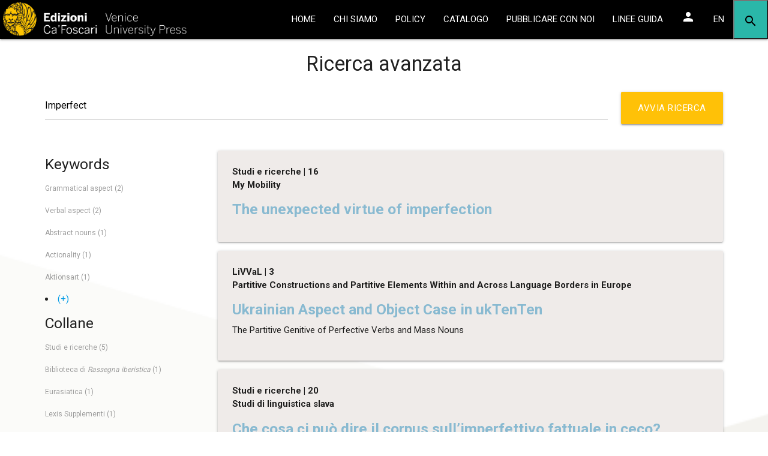

--- FILE ---
content_type: text/html; charset=utf-8
request_url: https://gestionale.edizionicafoscari.it/it/edizioni4/search/?query=Imperfect
body_size: 3339
content:



<!DOCTYPE html><html class="no-js" lang="en" dir="ltr">
<head>
	<meta charset="utf-8">
	<meta http-equiv="x-ua-compatible" content="ie=edge">
	<meta name="viewport" content="width=device-width, initial-scale=1.0">
    <title>Search</title>
	<link rel="stylesheet" type="text/css" href="/static/ecfwebsite_4/css/materialize.css" />
	<link href="https://fonts.googleapis.com/icon?family=Material+Icons" rel="stylesheet">
	<link href="https://fonts.googleapis.com/css?family=Roboto:400,900,700&display=swap" rel="stylesheet">
	<script defer src="https://use.fontawesome.com/releases/v5.0.10/js/all.js" integrity="sha384-slN8GvtUJGnv6ca26v8EzVaR9DC58QEwsIk9q1QXdCU8Yu8ck/tL/5szYlBbqmS+" crossorigin="anonymous"></script>
    <link rel="stylesheet" href="/static/new_ecf_static_site/css/search.css">
</head>
<body>




<a href="#maincontent" class="skip-link hide-on-print">Salta al contenuto principale</a>
<script>
  document.addEventListener("DOMContentLoaded", function () {
    const skipLink = document.querySelector('a.skip-link[href="#maincontent"]');
    const mainContent = document.getElementById("maincontent");

    if (!mainContent && skipLink) {
      skipLink.remove();
    }
  });
</script>
<nav class="mainmenu" aria-label="Main menu">
    <a href='http://edizionicafoscari.it/it/edizioni4/'>
        <div class="mainmenu__logo">
            <img src="/static/ecfwebsite_4/assets/Edizioni_Ca_Foscari_VUP.png"
                alt="Ca' Foscari Edizioni - logo"
                style="margin: 4px 0 0 5px; height: 102%;">
        </div>
    </a>

    <button class="mainmenu__search">
        <i class="material-icons">search</i>
    </button>

    <form class="mainmenu__searchform" action="https://gestionale.edizionicafoscari.it/it/edizioni4/search/" method="get">
        <label for="search " class="sr-only">Cerca</label>
        <div class="input"><input id="search" type="text" name="query" aria-label="Cerca" required></div>
        <button class="go" type="submit" >SEARCH</button>
        <button class="cancel" type="button">CANCEL</button>
    </form>

    <button class="mainmenu__burger" aria-label="Apri il menu" aria-expanded="false">
        <div class="l1"></div>
        <div class="l2"></div>
        <div class="l3"></div>
    </button>

    <ul class="mainmenu__links" id="mainmenu-links" aria-hidden="true">
        <li><a href='http://edizionicafoscari.it/it/edizioni4/'>home</a></li>
        <li><a href='http://edizionicafoscari.it/it/edizioni4/static-page/chi-siamo/'>chi siamo</a></li>
        <li><a href='http://edizionicafoscari.it/it/edizioni4/static-page/ECFpolicy/'>policy</a></li>
        <li><a href='http://edizionicafoscari.it/it/edizioni4/catalogo-cover/'>catalogo</a></li>
        <li><a href='http://edizionicafoscari.it/it/edizioni4/static-page/come-pubblicare-con-noi/'>pubblicare con noi</a></li>
        <li><a href='http://edizionicafoscari.it/it/edizioni4/static-page/linee-guida/'>linee guida</a></li>
        <li><a href='http://edizionicafoscari.it/it/edizioni4/login_pf/' aria-label="Area personale"><i class="material-icons lh-66">person</i></a></li>
        <li><a href="">  EN  </a> </li>
    </ul>

</nav>


<div id="app" class="container" query="Imperfect">
    <div class="device600-down">
        <div class="main-title">
            <h4>Ricerca avanzata</h4>
        </div>
    </div>

    <!-- Form di ricerca [start] -->


    <div class="row searchrow">
        <div class="input-field col s7 m10">
            <input placeholder="Testo ricerca" name="text_search[]" type="text" v-model="search_string"
                @keyup.enter.prevent="search()">
        </div>
        <div class="input-field col s5 m2">
            <button class="btn waves-effect waves-light amber btn-large search-btn" @click="search()">Avvia ricerca
                <i class="material-icons right">send</i>
            </button>
        </div>
    </div>

    <div class="fulldivider"></div>

    <div class="row searchrow">
        <div class="col s12 m12">
            <p style="text-align:center;" v-show="loading"><img
                    src="/static/new_ecf_static_site/assets/loader01.gif"></p>
        </div>
        <div class="col s12 m12" v-show="!loading && (!results || results.length == 0)">
            <p style="text-align:center;">
                Nessun risultato</p>
        </div>
        <div class="col s5 m3">
            <filter-component ref="keywords_filter" v-bind:items="filters.keywords" title="Keywords"
                v-on:changed="refresh()">
            </filter-component>

            <filter-component ref="tags_filter" v-bind:items="filters.tags" title="Tags"
                v-on:changed="refresh()">
            </filter-component>

            <filter-component ref="series_filter" v-bind:items="filters.series" title="Collane"
                v-on:changed="refresh()">
            </filter-component>

            <filter-component ref="journals_filter" v-bind:items="filters.journals" title="Riviste"
                v-on:changed="refresh()">
            </filter-component>

            <filter-component ref="pubyears_filter" v-bind:items="filters.pub_years"
                title="Anno di pubblicazione" v-on:changed="refresh()">
            </filter-component>

            <filter-component ref="authors_filter" v-bind:items="filters.authors" title="Autori"
                v-on:changed="refresh()">
            </filter-component>

            <filter-component ref="coauthors_filter" v-bind:items="filters.coauthors" title="Co-autori"
                v-on:changed="refresh()">
            </filter-component>

            <filter-component ref="curators_filter" v-bind:items="filters.curators" title="Curatori"
                v-on:changed="refresh()">
            </filter-component>
        </div>
        <div class="col s7 m9">
            <div class="card brown lighten-5" v-for="res in results">
                <div class="card-content">
                    <b>
                        <p v-html="res.header1"></p>
                    </b>
                    <b>
                        <p v-html="res.header2"></p>
                    </b>

                    <h5><b><a style="color:#89bad1" :href="[[ res.url ]]" target="_blank" v-html="res.title_it"></a></b>
                    </h5>
                    <span style="color:##63676d" v-html="res.subtitle_it"></span>

                    <h5><b><a style="color:#89bad1" :href="[[ res.url ]]" target="_blank" v-html="res.title_en"></a></b>
                        </p>
                    </h5>
                    <span style="color:##63676d" v-html="res.subtitle_en"></span>
                </div>
            </div>
        </div>
    </div>


    <!-- Form di ricerca [end] -->

    <div class="spacer"></div>

</div>

<script src="https://cdn.jsdelivr.net/npm/vue@2.5.13/dist/vue.min.js"></script>
<script src="https://cdn.jsdelivr.net/npm/vue-resource@1.4.0"></script>
<script src="https://gestionale.edizionicafoscari.it/static/new_ecf_static_site/js/search.js"></script>

 

<footer aria-label="Footer" class="footer  hide-on-print">
    <ul class="footer__box">
        <li><a href='http://edizionicafoscari.it/it/edizioni4/static-page/chi-siamo/'> Chi siamo</a></li>
        <li><a href='http://edizionicafoscari.it/it/edizioni4/catalogo/'> Catalogo</a></li>
        <li><a href='http://edizionicafoscari.it/it/edizioni4/static-page/pubblicare-con-noi/'> Pubblicare con noi</a></li>
    </ul>

    <ul class="footer__box">
        <li><a href='http://edizionicafoscari.it/it/edizioni4/static-page/chi-siamo/#contatti'> Amministrazione</a></li>
        <li><a href='http://edizionicafoscari.it/it/edizioni4/static-page/chi-siamo/#copyright'> Credits</a></li>
        <li><a href='http://edizionicafoscari.it/it/edizioni4/static-page/chi-siamo/#copyright'> Copyright</a></li>
        <li><a href='http://edizionicafoscari.it/it/edizioni4/policy' target="_blank"> Privacy</a></li>
        <li><a href='http://edizionicafoscari.it/it/edizioni4/condizioni-vendita' target="_blank"> Termini e condizioni</a></li>
        

        <li><a href='http://edizionicafoscari.it/it/edizioni4/login_pf/'>login</a></li>
    </ul>

    <ul class="footer__box">
        <li><p>Contatti</p></li>
        <li>
            <p>
                Edizioni Ca’ Foscari<br> Dorsoduro 3246<br> 30123 Venezia<br> ecf@unive.it
                <br> T +39 041 234 8250<br>
            </p>
        </li>
    </ul>
    <ul class="footer__box">
        <li class="newsletter_li"><a href='https://www.unive.it/pag/42702'>ISCRIVITI ALLA NEWSLETTER</a></li>
        <li>
            <a href="https://www.facebook.com/edizionicf" class="social-btns" aria-label="Facebook">
                <i class="fab fa-facebook-f"></i>
            </a>
            <a href="https://www.instagram.com/edizioni_cf/" class="social-btns" aria-label="Instagram">
                <i class="fab fa-instagram"></i>
            </a>
        </li>
    </ul>

    <ul class="footer__box partners">
        <li>
            <a href="#">
                <img class="responsive-img" src="/static/ecfwebsite_4/assets/Open_Access_logo.png" alt="Logo Open Access">
            </a>
        </li>
        <li>
            <a href="https://www.crossref.org/">
                <img class="responsive-img" src="/static/ecfwebsite_4/assets/crossref-logo-landscape-200.svg" alt="Logo Crossref">
            </a>
        </li>
        <li>
            <a href="https://phaidra.cab.unipd.it/" target="_blank">
                <img src="/static/ecfwebsite_4/assets/phaidra-logo.svg" alt="Logo Phaidra">
            </a>
        </li>
        <li>
            <a href="https://oaspa.org/about/" target="_blank">
                <img src="/static/ecfwebsite_4/assets/oaspa_logo.png" alt="Logo OASPA" width="121" />
            </a>
        </li>
        <li>
            <a href="https://registry.countermetrics.org/platform/0c5d4920-e396-4319-9dea-4b5f8fce8552" target="_blank">
                <img src="/static/ecfwebsite_4/assets/counters.png" alt="Logo Counters" width="121" />
            </a>
        </li>
    </ul>

    <ul class="footer__box noline">
        <li>
            <img style="width:45%" src="/static/ecfwebsite_4/assets/logo-footer-ecf.png" alt="Logo Edizioni Ca' Foscari">
            <img style="width:45%" src="/static/ecfwebsite_4/assets/logo-CF2.png" alt="Logo Università Ca' Foscari">
        </li>
    </ul>
</footer>
<!-- visibile solo in stampa -->
<div class="show-print-only"> 
<ul class="footer__box">
        <li><a>Contatti</a></li>
        <li>
            <p>
                Edizioni Ca’ Foscari<br> Dorsoduro 3246<br> 30123 Venezia<br> ecf@unive.it
                <br> T +39 041 234 8250<br>
            </p>
        </li>
    </ul>
</div>

<script type="text/javascript" src="/static/ecfwebsite_4/js/app.js" > </script>
<script type="text/javascript" src="/static/ecfwebsite_4/js/materialize.min.js" > </script>
</body>

</html>

--- FILE ---
content_type: text/css
request_url: https://gestionale.edizionicafoscari.it/static/new_ecf_static_site/css/search.css
body_size: 71
content:
.main-title{
    text-align: center;
}

.search-btn{
    width: 100%;
}

--- FILE ---
content_type: application/javascript; charset=utf-8
request_url: https://gestionale.edizionicafoscari.it/static/new_ecf_static_site/js/search.js
body_size: 3820
content:
var FilterComponent = {
  delimiters: ["[[", "]]"],
  template: `
    <div v-show="items && items.length > 0">
    <h5>[[title]]</h5>
    <p v-for="item in items_to_show">
        <input type="checkbox" :value="item.id" :id="title + item.id" v-model="selected_items" @change="changed">
        <label :for="title + item.id" v-html="item.label"></label>
        <br>
        <li v-if="can_collapse"><a @click="toggle_collapse()">(-)</a></li>
        <li v-if="can_expand"><a @click="toggle_collapse()">(+)</a></li>
    </p>
    </div>
    `,
  props: ["title", "items"],
  data: function () {
    return {
      selected_items: [],
      collapsed: true,
    };
  },
  computed: {
    items_to_show: function () {
      if (!this.items) {
        return [];
      }

      if (this.items.length <= 5 || !this.collapsed) {
        return this.items;
      } else {
        return this.items.slice(0, 5);
      }
    },
    can_collapse: function () {
      return this.items && this.items.length > 5 && !this.collapsed;
    },
    can_expand: function () {
      return this.items && this.items.length > 5 && this.collapsed;
    },
  },
  methods: {
    reset: function () {
      this.selected_items = [];
      this.collapsed = true;
    },
    changed: function () {
      this.$emit("changed");
    },
    toggle_collapse: function () {
      this.collapsed = !this.collapsed;
    },
  },
};

new Vue({
  delimiters: ["[[", "]]"],
  el: "#app",
  components: {
    "filter-component": FilterComponent,
  },
  data: {
    loading: false,
    search_string: "",
    results: {},
    filters: {
      keywords: [],
      tags: [],
      serie: [],
      pubyears: [],
      journals: [],
      authors: [],
      coauthors: [],
      curators: [],
    },
  },
  beforeMount: function () {
    this.search_string = this.$el.attributes["query"].value;
    if (this.search_string) {
      this.search();
    }
  },
  methods: {
    search: function () {
      this.results = [];
      this.filters = [];
      this.loading = true;

      post_data = {
        search_string: this.search_string,
      };

      this.$http
        .post("https://gestionale.edizionicafoscari.it/en/edizioni/search_json/", post_data)
        .then((res) => {
          this.loading = false;
          this.results = res.body.results;
          this.filters = [];
          this.filters = res.body.filters;
          this.$refs.series_filter.reset();
          this.$refs.pubyears_filter.reset();
          this.$refs.journals_filter.reset();
          this.$refs.authors_filter.reset();
          this.$refs.coauthors_filter.reset();
          this.$refs.curators_filter.reset();
          this.$refs.keywords_filter.reset();
          this.$refs.tags_filter.reset();
        });
    },
    refresh: function () {
      this.loading = true;

      post_data = {
        search_string: this.search_string,
        filters: {
          serie: this.$refs.series_filter.selected_items,
          pubyears: this.$refs.pubyears_filter.selected_items,
          journals: this.$refs.journals_filter.selected_items,
          authors: this.$refs.authors_filter.selected_items,
          coauthors: this.$refs.coauthors_filter.selected_items,
          curators: this.$refs.curators_filter.selected_items,
          keywords: this.$refs.keywords_filter.selected_items,
          tags: this.$refs.tags_filter.selected_items,
        },
      };
      this.$http
        .post("https://gestionale.edizionicafoscari.it/en/edizioni/search_json/", post_data)
        .then((res) => {
          this.loading = false;
          this.results = res.body.results;
          this.filters = res.body.filters;
	});
    },
  },
});


--- FILE ---
content_type: application/javascript; charset=utf-8
request_url: https://gestionale.edizionicafoscari.it/static/ecfwebsite_4/js/app.js
body_size: 5783
content:
const navSlide = () => {
    const mainmenu = document.querySelector('.mainmenu__links');
    const burger = document.querySelector('.mainmenu__burger');
    const burgerlines = document.querySelectorAll('.mainmenu__burger div');

    const toggleAccessibility = (isOpen) => {
        if (!mainmenu) return;
        mainmenu.setAttribute('aria-hidden', !isOpen);
        const links = mainmenu.querySelectorAll('a');
        links.forEach(link => {
            if (isOpen) {
                link.removeAttribute('tabindex');
            } else {
                link.setAttribute('tabindex', '-1');
            }
        });
    };

    if (mainmenu && burger) {
        burger.addEventListener('click', () => {
            const isOpen = mainmenu.classList.toggle('active');
            burgerlines.forEach(el => el.classList.toggle('closeicon'));
            toggleAccessibility(isOpen);
        });

        // Al resize ripristina tabindex se necessario
        window.addEventListener('resize', () => {
            const isDesktop = window.innerWidth > 1282;
            if (isDesktop) {
                mainmenu.classList.remove('active');
                burgerlines.forEach(el => el.classList.remove('closeicon'));
                toggleAccessibility(true); // menu sempre visibile → focusabile
            } else {
                toggleAccessibility(mainmenu.classList.contains('active'));
            }
        });

        window.addEventListener('DOMContentLoaded', () => toggleAccessibility(window.innerWidth > 1282))
    }
};

const searchSlide = () => {
    const searchform = document.querySelector('.mainmenu__searchform');
    const searchButton = document.querySelector('.mainmenu__search');
    const cancelButton = document.querySelector('.mainmenu__searchform .cancel');
    const focusableEls = searchform.querySelectorAll('input, button');

    const toggleSearchForm = (isOpen) => {
        if (!searchform) return;

        if (!isOpen) {
            // Move focus away BEFORE hiding it
            searchButton.focus();
        }

        searchform.classList.toggle('active', isOpen);
        searchform.setAttribute('aria-hidden', !isOpen);

        focusableEls.forEach(el => {
            if (isOpen) {
                el.removeAttribute('tabindex');
            } else {
                el.setAttribute('tabindex', '-1');
            }
        });

        if (isOpen) {
            const input = searchform.querySelector('input');
            input.focus();
        }
    };

    if (searchform && searchButton && cancelButton) {
        searchButton.addEventListener('click', () => toggleSearchForm(true));
        cancelButton.addEventListener('click', () => toggleSearchForm(false));

        // Init state: closed
        toggleSearchForm(false);
    }
};

const footer = document.querySelector('.footer');
const hideScrollSpy = document.querySelector('.hide-scrollspy');
const scrollspymenu = document.querySelector('.pinned');
const options = { 
    root:null,
    threshold: 0.2, // percentuale di visiilità
    rootMargin: '0px' // non applicabile in negativo, è il footer
};
const observer = new IntersectionObserver(function(entries){
    entries.forEach(entry => {
        if (scrollspymenu !== null){
            if( entry.isIntersecting){ 
                //scrollspymenu.classList.add("fadeout"); 
                scrollspymenu.style.display = "none";
            }
            else{ 
                //scrollspymenu.classList.remove("fadeout"); 
                scrollspymenu.style.display = "initial";
            }
        }
    })
}, options)

const gobottom = () => {
    var footer = document.getElementsByClassName('tobottom')[0];
    var body =  document.getElementsByTagName('body')[0];
    var wh = window.innerHeight;
    var bh = document.body.clientHeight;
    
    if (footer !== undefined && footer.length!=0) {

            if(wh<(bh)){
                //console.log("STANDARD");
                footer.style.position = "relative";
                body.style.paddingBottom = "0px";
            }else{
                //console.log("FIXED");
                footer.style.position = "fixed";
                body.style.paddingBottom = "300px";
            }

        
     }
     //window.innerHeight // altezza intera finestra
     //document.body.clientHeight; // documento
     //footer 300px

}

function debounce(func, wait, immediate) {
	var timeout;
	return function() {
		var context = this, args = arguments;
		var later = function() {
			timeout = null;
			if (!immediate) func.apply(context, args);
		};
		var callNow = immediate && !timeout;
		clearTimeout(timeout);
		timeout = setTimeout(later, wait);
		if (callNow) func.apply(context, args);
	};
};

var myresizecheck = debounce(function() {
	gobottom();
}, 250);

const app = () => {
    navSlide();
    searchSlide();
    if (footer) observer.observe(footer);
    if (hideScrollSpy) observer.observe(hideScrollSpy);
    gobottom();
}

document.addEventListener('DOMContentLoaded', function() {

    // Scrollspy
    var scrolloptions = {
        scrollOffset:250,
        throttle:100
    };
    var scrolObj = document.querySelectorAll('.scrollspy');
    var instancesScroll = M.ScrollSpy.init(scrolObj, scrolloptions);

    // Collapsible
    var collapseObj = document.querySelectorAll('.collapsible');
    var instancesCollapse = M.Collapsible.init(collapseObj);
    
    // Modal
    var modals = document.querySelectorAll('.modal');
    var instancesModal = M.Modal.init(modals);
    
    // Select
    var selects = document.querySelectorAll('select');
    var instancesSelect = M.FormSelect.init(selects);


    // Start custom functions
    app();
  });

  // Check footer on resize
  window.addEventListener('resize', myresizecheck);
  


